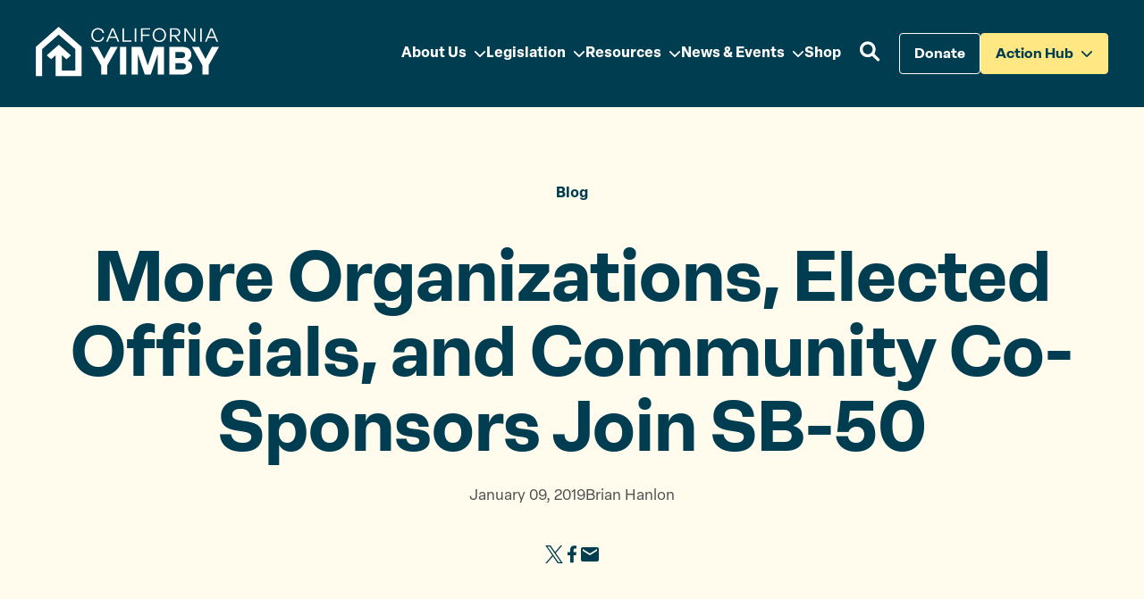

--- FILE ---
content_type: text/html; charset=UTF-8
request_url: https://cayimby.org/blog/more-organizations-elected-officials-and-community-co-sponsors-join-sb-50/
body_size: 16794
content:
<!DOCTYPE html>
<html class="no-js ok-to-alert"
	lang="en-US">
<head>
	<meta charset="utf-8">
	<meta name="google" value="notranslate">
	<meta http-equiv="X-UA-Compatible" content="IE=edge">
	<meta name="viewport" content="width=device-width, initial-scale=1">
	<meta charset="UTF-8">
	<link rel="profile" href="https://gmpg.org/xfn/11">
	<meta name='robots' content='index, follow, max-image-preview:large, max-snippet:-1, max-video-preview:-1' />

	<title>More Organizations, Elected Officials, and Community Co-Sponsors Join SB-50 - California YIMBY</title>
	<link rel="canonical" href="https://cayimby.org/blog/more-organizations-elected-officials-and-community-co-sponsors-join-sb-50/" />
	<meta property="og:locale" content="en_US" />
	<meta property="og:type" content="article" />
	<meta property="og:title" content="More Organizations, Elected Officials, and Community Co-Sponsors Join SB-50 - California YIMBY" />
	<meta property="og:description" content="Since the launch of the More HOMES Act in December we&#8217;ve been hard at work talking to Californians up and down the state and a month in we&#8217;re proud to add the following groups as official supporters of the More&hellip;" />
	<meta property="og:url" content="https://cayimby.org/blog/more-organizations-elected-officials-and-community-co-sponsors-join-sb-50/" />
	<meta property="og:site_name" content="California YIMBY" />
	<meta property="article:publisher" content="https://www.facebook.com/cayimby" />
	<meta property="article:published_time" content="2019-01-09T22:57:30+00:00" />
	<meta property="article:modified_time" content="2025-05-08T22:53:10+00:00" />
	<meta property="og:image" content="https://cayimby.org/wp-content/uploads/2023/10/ca-yimby-social-share.png" />
	<meta property="og:image:width" content="2400" />
	<meta property="og:image:height" content="1260" />
	<meta property="og:image:type" content="image/png" />
	<meta name="author" content="Brian Hanlon" />
	<meta name="twitter:card" content="summary_large_image" />
	<meta name="twitter:creator" content="@cayimby" />
	<meta name="twitter:site" content="@cayimby" />
	<meta name="twitter:label1" content="Written by" />
	<meta name="twitter:data1" content="Brian Hanlon" />
	<meta name="twitter:label2" content="Est. reading time" />
	<meta name="twitter:data2" content="1 minute" />
	<script type="application/ld+json" class="yoast-schema-graph">{"@context":"https://schema.org","@graph":[{"@type":"Article","@id":"https://cayimby.org/blog/more-organizations-elected-officials-and-community-co-sponsors-join-sb-50/#article","isPartOf":{"@id":"https://cayimby.org/blog/more-organizations-elected-officials-and-community-co-sponsors-join-sb-50/"},"author":{"name":"Brian Hanlon","@id":"https://cayimby.org/#/schema/person/52394c8649bd44b2d2dce3d40ccaca6b"},"headline":"More Organizations, Elected Officials, and Community Co-Sponsors Join SB-50","datePublished":"2019-01-09T22:57:30+00:00","dateModified":"2025-05-08T22:53:10+00:00","mainEntityOfPage":{"@id":"https://cayimby.org/blog/more-organizations-elected-officials-and-community-co-sponsors-join-sb-50/"},"wordCount":211,"commentCount":0,"publisher":{"@id":"https://cayimby.org/#organization"},"articleSection":["Blog"],"inLanguage":"en-US","potentialAction":[{"@type":"CommentAction","name":"Comment","target":["https://cayimby.org/blog/more-organizations-elected-officials-and-community-co-sponsors-join-sb-50/#respond"]}]},{"@type":"WebPage","@id":"https://cayimby.org/blog/more-organizations-elected-officials-and-community-co-sponsors-join-sb-50/","url":"https://cayimby.org/blog/more-organizations-elected-officials-and-community-co-sponsors-join-sb-50/","name":"More Organizations, Elected Officials, and Community Co-Sponsors Join SB-50 - California YIMBY","isPartOf":{"@id":"https://cayimby.org/#website"},"datePublished":"2019-01-09T22:57:30+00:00","dateModified":"2025-05-08T22:53:10+00:00","breadcrumb":{"@id":"https://cayimby.org/blog/more-organizations-elected-officials-and-community-co-sponsors-join-sb-50/#breadcrumb"},"inLanguage":"en-US","potentialAction":[{"@type":"ReadAction","target":["https://cayimby.org/blog/more-organizations-elected-officials-and-community-co-sponsors-join-sb-50/"]}]},{"@type":"BreadcrumbList","@id":"https://cayimby.org/blog/more-organizations-elected-officials-and-community-co-sponsors-join-sb-50/#breadcrumb","itemListElement":[{"@type":"ListItem","position":1,"name":"Home","item":"https://cayimby.org/"},{"@type":"ListItem","position":2,"name":"More Organizations, Elected Officials, and Community Co-Sponsors Join SB-50"}]},{"@type":"WebSite","@id":"https://cayimby.org/#website","url":"https://cayimby.org/","name":"California YIMBY","description":"","publisher":{"@id":"https://cayimby.org/#organization"},"potentialAction":[{"@type":"SearchAction","target":{"@type":"EntryPoint","urlTemplate":"https://cayimby.org/?s={search_term_string}"},"query-input":"required name=search_term_string"}],"inLanguage":"en-US"},{"@type":"Organization","@id":"https://cayimby.org/#organization","name":"California YIMBY","url":"https://cayimby.org/","logo":{"@type":"ImageObject","inLanguage":"en-US","@id":"https://cayimby.org/#/schema/logo/image/","url":"https://cayimby.org/wp-content/uploads/2023/10/ca-yimby-social-share.png","contentUrl":"https://cayimby.org/wp-content/uploads/2023/10/ca-yimby-social-share.png","width":2400,"height":1260,"caption":"California YIMBY"},"image":{"@id":"https://cayimby.org/#/schema/logo/image/"},"sameAs":["https://www.facebook.com/cayimby","https://twitter.com/cayimby","https://bsky.app/profile/cayimby.bsky.social","https://www.instagram.com/cayimby/"]},{"@type":"Person","@id":"https://cayimby.org/#/schema/person/52394c8649bd44b2d2dce3d40ccaca6b","name":"Brian Hanlon","image":{"@type":"ImageObject","inLanguage":"en-US","@id":"https://cayimby.org/#/schema/person/image/","url":"https://secure.gravatar.com/avatar/fe91f04cedad002b54b75354c7a3f7a4?s=96&d=mm&r=g","contentUrl":"https://secure.gravatar.com/avatar/fe91f04cedad002b54b75354c7a3f7a4?s=96&d=mm&r=g","caption":"Brian Hanlon"},"url":"https://cayimby.org/author/brian/"}]}</script>


<link rel='dns-prefetch' href='//cayimby.org' />
<link rel='dns-prefetch' href='//use.typekit.net' />
	<script>(function(w,d,s,l,i){w[l]=w[l]||[];w[l].push({'gtm.start':new Date().getTime(),event:'gtm.js'});var f=d.getElementsByTagName(s)[0],j=d.createElement(s),dl=l!='dataLayer'?'&l='+l:'';j.async=true;j.src='https://www.googletagmanager.com/gtm.js?id='+i+dl;f.parentNode.insertBefore(j,f);})(window,document,'script', 'dataLayer', 'GTM-5LNC3FQP' );</script>
	<!-- Global site tag (gtag.js) - Google Analytics --><script async src="https://www.googletagmanager.com/gtag/js?id=G-0F66D4CFCS"></script><script>window.dataLayer = window.dataLayer || [];function gtag(){dataLayer.push(arguments);}gtag('js', new Date());gtag('config', 'G-0F66D4CFCS' );</script><link rel='stylesheet' id='wp-block-library-css' href='https://cayimby.org/wp-includes/css/dist/block-library/style.min.css?ver=6.3.2' type='text/css' media='all' />
<style id='safe-svg-svg-icon-style-inline-css' type='text/css'>
.safe-svg-cover{text-align:center}.safe-svg-cover .safe-svg-inside{display:inline-block;max-width:100%}.safe-svg-cover svg{height:100%;max-height:100%;max-width:100%;width:100%}

</style>
<style id='global-styles-inline-css' type='text/css'>
body{--wp--preset--color--black: #000000;--wp--preset--color--cyan-bluish-gray: #abb8c3;--wp--preset--color--white: #ffffff;--wp--preset--color--pale-pink: #f78da7;--wp--preset--color--vivid-red: #cf2e2e;--wp--preset--color--luminous-vivid-orange: #ff6900;--wp--preset--color--luminous-vivid-amber: #fcb900;--wp--preset--color--light-green-cyan: #7bdcb5;--wp--preset--color--vivid-green-cyan: #00d084;--wp--preset--color--pale-cyan-blue: #8ed1fc;--wp--preset--color--vivid-cyan-blue: #0693e3;--wp--preset--color--vivid-purple: #9b51e0;--wp--preset--gradient--vivid-cyan-blue-to-vivid-purple: linear-gradient(135deg,rgba(6,147,227,1) 0%,rgb(155,81,224) 100%);--wp--preset--gradient--light-green-cyan-to-vivid-green-cyan: linear-gradient(135deg,rgb(122,220,180) 0%,rgb(0,208,130) 100%);--wp--preset--gradient--luminous-vivid-amber-to-luminous-vivid-orange: linear-gradient(135deg,rgba(252,185,0,1) 0%,rgba(255,105,0,1) 100%);--wp--preset--gradient--luminous-vivid-orange-to-vivid-red: linear-gradient(135deg,rgba(255,105,0,1) 0%,rgb(207,46,46) 100%);--wp--preset--gradient--very-light-gray-to-cyan-bluish-gray: linear-gradient(135deg,rgb(238,238,238) 0%,rgb(169,184,195) 100%);--wp--preset--gradient--cool-to-warm-spectrum: linear-gradient(135deg,rgb(74,234,220) 0%,rgb(151,120,209) 20%,rgb(207,42,186) 40%,rgb(238,44,130) 60%,rgb(251,105,98) 80%,rgb(254,248,76) 100%);--wp--preset--gradient--blush-light-purple: linear-gradient(135deg,rgb(255,206,236) 0%,rgb(152,150,240) 100%);--wp--preset--gradient--blush-bordeaux: linear-gradient(135deg,rgb(254,205,165) 0%,rgb(254,45,45) 50%,rgb(107,0,62) 100%);--wp--preset--gradient--luminous-dusk: linear-gradient(135deg,rgb(255,203,112) 0%,rgb(199,81,192) 50%,rgb(65,88,208) 100%);--wp--preset--gradient--pale-ocean: linear-gradient(135deg,rgb(255,245,203) 0%,rgb(182,227,212) 50%,rgb(51,167,181) 100%);--wp--preset--gradient--electric-grass: linear-gradient(135deg,rgb(202,248,128) 0%,rgb(113,206,126) 100%);--wp--preset--gradient--midnight: linear-gradient(135deg,rgb(2,3,129) 0%,rgb(40,116,252) 100%);--wp--preset--font-size--small: 13px;--wp--preset--font-size--medium: 20px;--wp--preset--font-size--large: 36px;--wp--preset--font-size--x-large: 42px;--wp--preset--spacing--20: 0.44rem;--wp--preset--spacing--30: 0.67rem;--wp--preset--spacing--40: 1rem;--wp--preset--spacing--50: 1.5rem;--wp--preset--spacing--60: 2.25rem;--wp--preset--spacing--70: 3.38rem;--wp--preset--spacing--80: 5.06rem;--wp--preset--shadow--natural: 6px 6px 9px rgba(0, 0, 0, 0.2);--wp--preset--shadow--deep: 12px 12px 50px rgba(0, 0, 0, 0.4);--wp--preset--shadow--sharp: 6px 6px 0px rgba(0, 0, 0, 0.2);--wp--preset--shadow--outlined: 6px 6px 0px -3px rgba(255, 255, 255, 1), 6px 6px rgba(0, 0, 0, 1);--wp--preset--shadow--crisp: 6px 6px 0px rgba(0, 0, 0, 1);}body { margin: 0; }.wp-site-blocks > .alignleft { float: left; margin-right: 2em; }.wp-site-blocks > .alignright { float: right; margin-left: 2em; }.wp-site-blocks > .aligncenter { justify-content: center; margin-left: auto; margin-right: auto; }:where(.is-layout-flex){gap: 0.5em;}:where(.is-layout-grid){gap: 0.5em;}body .is-layout-flow > .alignleft{float: left;margin-inline-start: 0;margin-inline-end: 2em;}body .is-layout-flow > .alignright{float: right;margin-inline-start: 2em;margin-inline-end: 0;}body .is-layout-flow > .aligncenter{margin-left: auto !important;margin-right: auto !important;}body .is-layout-constrained > .alignleft{float: left;margin-inline-start: 0;margin-inline-end: 2em;}body .is-layout-constrained > .alignright{float: right;margin-inline-start: 2em;margin-inline-end: 0;}body .is-layout-constrained > .aligncenter{margin-left: auto !important;margin-right: auto !important;}body .is-layout-constrained > :where(:not(.alignleft):not(.alignright):not(.alignfull)){max-width: var(--wp--style--global--content-size);margin-left: auto !important;margin-right: auto !important;}body .is-layout-constrained > .alignwide{max-width: var(--wp--style--global--wide-size);}body .is-layout-flex{display: flex;}body .is-layout-flex{flex-wrap: wrap;align-items: center;}body .is-layout-flex > *{margin: 0;}body .is-layout-grid{display: grid;}body .is-layout-grid > *{margin: 0;}body{padding-top: 0px;padding-right: 0px;padding-bottom: 0px;padding-left: 0px;}a:where(:not(.wp-element-button)){text-decoration: underline;}.wp-element-button, .wp-block-button__link{background-color: #32373c;border-width: 0;color: #fff;font-family: inherit;font-size: inherit;line-height: inherit;padding: calc(0.667em + 2px) calc(1.333em + 2px);text-decoration: none;}.has-black-color{color: var(--wp--preset--color--black) !important;}.has-cyan-bluish-gray-color{color: var(--wp--preset--color--cyan-bluish-gray) !important;}.has-white-color{color: var(--wp--preset--color--white) !important;}.has-pale-pink-color{color: var(--wp--preset--color--pale-pink) !important;}.has-vivid-red-color{color: var(--wp--preset--color--vivid-red) !important;}.has-luminous-vivid-orange-color{color: var(--wp--preset--color--luminous-vivid-orange) !important;}.has-luminous-vivid-amber-color{color: var(--wp--preset--color--luminous-vivid-amber) !important;}.has-light-green-cyan-color{color: var(--wp--preset--color--light-green-cyan) !important;}.has-vivid-green-cyan-color{color: var(--wp--preset--color--vivid-green-cyan) !important;}.has-pale-cyan-blue-color{color: var(--wp--preset--color--pale-cyan-blue) !important;}.has-vivid-cyan-blue-color{color: var(--wp--preset--color--vivid-cyan-blue) !important;}.has-vivid-purple-color{color: var(--wp--preset--color--vivid-purple) !important;}.has-black-background-color{background-color: var(--wp--preset--color--black) !important;}.has-cyan-bluish-gray-background-color{background-color: var(--wp--preset--color--cyan-bluish-gray) !important;}.has-white-background-color{background-color: var(--wp--preset--color--white) !important;}.has-pale-pink-background-color{background-color: var(--wp--preset--color--pale-pink) !important;}.has-vivid-red-background-color{background-color: var(--wp--preset--color--vivid-red) !important;}.has-luminous-vivid-orange-background-color{background-color: var(--wp--preset--color--luminous-vivid-orange) !important;}.has-luminous-vivid-amber-background-color{background-color: var(--wp--preset--color--luminous-vivid-amber) !important;}.has-light-green-cyan-background-color{background-color: var(--wp--preset--color--light-green-cyan) !important;}.has-vivid-green-cyan-background-color{background-color: var(--wp--preset--color--vivid-green-cyan) !important;}.has-pale-cyan-blue-background-color{background-color: var(--wp--preset--color--pale-cyan-blue) !important;}.has-vivid-cyan-blue-background-color{background-color: var(--wp--preset--color--vivid-cyan-blue) !important;}.has-vivid-purple-background-color{background-color: var(--wp--preset--color--vivid-purple) !important;}.has-black-border-color{border-color: var(--wp--preset--color--black) !important;}.has-cyan-bluish-gray-border-color{border-color: var(--wp--preset--color--cyan-bluish-gray) !important;}.has-white-border-color{border-color: var(--wp--preset--color--white) !important;}.has-pale-pink-border-color{border-color: var(--wp--preset--color--pale-pink) !important;}.has-vivid-red-border-color{border-color: var(--wp--preset--color--vivid-red) !important;}.has-luminous-vivid-orange-border-color{border-color: var(--wp--preset--color--luminous-vivid-orange) !important;}.has-luminous-vivid-amber-border-color{border-color: var(--wp--preset--color--luminous-vivid-amber) !important;}.has-light-green-cyan-border-color{border-color: var(--wp--preset--color--light-green-cyan) !important;}.has-vivid-green-cyan-border-color{border-color: var(--wp--preset--color--vivid-green-cyan) !important;}.has-pale-cyan-blue-border-color{border-color: var(--wp--preset--color--pale-cyan-blue) !important;}.has-vivid-cyan-blue-border-color{border-color: var(--wp--preset--color--vivid-cyan-blue) !important;}.has-vivid-purple-border-color{border-color: var(--wp--preset--color--vivid-purple) !important;}.has-vivid-cyan-blue-to-vivid-purple-gradient-background{background: var(--wp--preset--gradient--vivid-cyan-blue-to-vivid-purple) !important;}.has-light-green-cyan-to-vivid-green-cyan-gradient-background{background: var(--wp--preset--gradient--light-green-cyan-to-vivid-green-cyan) !important;}.has-luminous-vivid-amber-to-luminous-vivid-orange-gradient-background{background: var(--wp--preset--gradient--luminous-vivid-amber-to-luminous-vivid-orange) !important;}.has-luminous-vivid-orange-to-vivid-red-gradient-background{background: var(--wp--preset--gradient--luminous-vivid-orange-to-vivid-red) !important;}.has-very-light-gray-to-cyan-bluish-gray-gradient-background{background: var(--wp--preset--gradient--very-light-gray-to-cyan-bluish-gray) !important;}.has-cool-to-warm-spectrum-gradient-background{background: var(--wp--preset--gradient--cool-to-warm-spectrum) !important;}.has-blush-light-purple-gradient-background{background: var(--wp--preset--gradient--blush-light-purple) !important;}.has-blush-bordeaux-gradient-background{background: var(--wp--preset--gradient--blush-bordeaux) !important;}.has-luminous-dusk-gradient-background{background: var(--wp--preset--gradient--luminous-dusk) !important;}.has-pale-ocean-gradient-background{background: var(--wp--preset--gradient--pale-ocean) !important;}.has-electric-grass-gradient-background{background: var(--wp--preset--gradient--electric-grass) !important;}.has-midnight-gradient-background{background: var(--wp--preset--gradient--midnight) !important;}.has-small-font-size{font-size: var(--wp--preset--font-size--small) !important;}.has-medium-font-size{font-size: var(--wp--preset--font-size--medium) !important;}.has-large-font-size{font-size: var(--wp--preset--font-size--large) !important;}.has-x-large-font-size{font-size: var(--wp--preset--font-size--x-large) !important;}
.wp-block-navigation a:where(:not(.wp-element-button)){color: inherit;}
:where(.wp-block-post-template.is-layout-flex){gap: 1.25em;}:where(.wp-block-post-template.is-layout-grid){gap: 1.25em;}
:where(.wp-block-columns.is-layout-flex){gap: 2em;}:where(.wp-block-columns.is-layout-grid){gap: 2em;}
.wp-block-pullquote{font-size: 1.5em;line-height: 1.6;}
</style>
<link rel='stylesheet' id='theme_css-css' href='https://cayimby.org/wp-content/themes/heliotrope/assets/css/main-367f12d029.rev.min.css?ver=v1' type='text/css' media='all' />
<link rel='stylesheet' id='typekit_css-css' href='https://use.typekit.net/cfw8boy.css?ver=v1' type='text/css' media='all' />
<script type='text/javascript' src='https://cayimby.org/wp-includes/js/jquery/jquery.min.js?ver=3.7.0' id='jquery-core-js'></script>
<script type='text/javascript' src='https://cayimby.org/wp-includes/js/jquery/jquery-migrate.min.js?ver=3.4.1' id='jquery-migrate-js'></script>
<link rel='shortlink' href='https://cayimby.org/?p=1503' />
<script type="text/javascript" src="https://www.bugherd.com/sidebarv2.js?apikey=8kgxeq48xzx0184gui2pog" async="true"></script><style type="text/css">.broken_link, a.broken_link {
	text-decoration: line-through;
}</style><link rel="icon" href="https://cayimby.org/wp-content/uploads/2023/08/cropped-favicon-300x300.png" sizes="32x32" />
<link rel="icon" href="https://cayimby.org/wp-content/uploads/2023/08/cropped-favicon-300x300.png" sizes="192x192" />
<link rel="apple-touch-icon" href="https://cayimby.org/wp-content/uploads/2023/08/cropped-favicon-300x300.png" />
<meta name="msapplication-TileImage" content="https://cayimby.org/wp-content/uploads/2023/08/cropped-favicon-300x300.png" />
		<script>
		!function(){"use strict";const e=document.documentElement,t=e.style;e.className=e.className.replace("no-js","js");const n=()=>t.setProperty("--vh",.01*window.innerHeight+"px");n(),window.setVHUnit=n,window.llItems=[]}();		</script>
		</head>

<body class="post-template-default single single-post postid-1503 single-format-standard wp-embed-responsive has-pulldown-search" data-page-id="1503">	<noscript>
		<iframe src="https://www.googletagmanager.com/ns.html?id=GTM-5LNC3FQP" height="0" width="0" style="display:none;visibility:hidden"></iframe>
	</noscript>
	

<div id="page" class="site-wrap">
	<a class="skip-link screen-reader-text" href="#content">Skip to content</a>
	<header id="masthead" data-js-social-hide class="site-header sticky-header">
	<div class="site-header__inner">
		<div class="container">
			<div class="site-header__row">
				<div class="site-header__item site-header__main-logo">
					<a class="site-header__item_inner" href="https://cayimby.org/" rel="home">
						<svg aria-hidden="true" xmlns="http://www.w3.org/2000/svg" viewBox="0 0 208 60" xml:space="preserve"><path d="M7.126 24.931 25.61 8.68l18.67 16.413v23.922H29.197V23.7h-6.988v31.441H51.27V22.559L25.61 0 .136 22.396V55.19h6.99V24.93Z" fill="#fff"/><path d="M25.829 20.119 12.286 31.994l4.943 4.333L30.77 24.453l-4.942-4.334Z" fill="#fff"/><path d="m24.747 27.843 4.974-4.305 9.642 8.56-4.974 4.306-9.642-8.56Zm4.974-4.307 9.642 8.56-4.974 4.307-9.642-8.561 4.974-4.306Z" fill="#fff"/><g fill="#fff"><path d="m61.904 23.264 11.228 19.99v10.208h6.946V43.126l11.186-19.862.42-.745H83.77l-.142.265-7.045 13.205-7.087-13.206-.141-.264h-7.87l.419.745Zm38.829 30.198h.5V22.518h-6.988v30.943h6.488Zm32.072-30.943h-.357l-.116.338-7.012 20.393-6.971-20.393-.115-.338h-11.038v30.943h6.988V30.576l7.667 22.547.116.339h6.704l.115-.339 7.711-22.56v22.899h6.988V22.518h-10.68Zm16.624 30.443v.5h14.573c3.45 0 6.204-.808 8.105-2.305 1.917-1.51 2.918-3.68 2.918-6.28 0-1.832-.622-3.428-1.77-4.703-.892-.991-2.09-1.774-3.531-2.334 2.724-1.395 4.36-3.799 4.36-6.822 0-2.571-.832-4.722-2.557-6.222-1.715-1.49-4.244-2.277-7.525-2.277h-14.573v30.443Zm40.489-16.973-7.087-13.206-.141-.264h-7.869l.418.745 11.229 19.99v10.208h6.945V43.126l11.186-19.862.42-.745h-7.914l-.141.265-7.046 13.205Zm-26.9-7.765c1.457 0 2.467.32 3.106.856.625.524.971 1.319.971 2.451 0 1.137-.4 2.012-1.059 2.608-.665.6-1.638.956-2.846.956h-6.815v-6.87h6.643Zm.428 19.618h-7.071v-7.213h7.285c1.331 0 2.409.343 3.142.928.721.575 1.149 1.413 1.149 2.507 0 1.234-.397 2.153-1.111 2.772-.724.628-1.843 1.006-3.394 1.006Z" stroke="#fff"/><path d="M69.685 17.01c-4.494 0-7.475-3.198-7.475-7.757 0-4.58 2.981-7.798 7.475-7.798 3.65 0 6.243 2.138 6.783 5.53h-1.75c-.41-2.528-2.398-3.997-5.033-3.997-3.435 0-5.704 2.55-5.704 6.265 0 3.695 2.269 6.222 5.704 6.222 2.635 0 4.644-1.49 5.055-4.04h1.772c-.562 3.414-3.155 5.574-6.827 5.574Zm23.798-.217H91.69l-1.815-4.407H82.38l-1.815 4.407h-1.793l6.33-15.122h2.052l6.33 15.122Zm-7.345-13.48-3.176 7.69h6.33l-3.154-7.69ZM98.812 1.67v13.697h8.123v1.426h-9.851V1.671h1.728Zm13.629 15.123h-1.728V1.671h1.728v15.122Zm15.47-15.123v1.426h-8.339v5.747h7.734v1.426h-7.734v6.524h-1.729V1.671h10.068Zm10.361 15.34c-4.494 0-7.475-3.198-7.475-7.757 0-4.58 2.981-7.798 7.475-7.798 4.472 0 7.475 3.219 7.475 7.798 0 4.559-3.003 7.756-7.475 7.756Zm0-1.535c3.435 0 5.703-2.527 5.703-6.222 0-3.715-2.268-6.265-5.703-6.265-3.435 0-5.704 2.55-5.704 6.265 0 3.695 2.269 6.222 5.704 6.222Zm23.599 1.318h-2.203l-4.71-6.006h-2.981v6.006h-1.728V1.671h6.416c3.132 0 5.077 1.836 5.077 4.558 0 2.636-1.815 4.385-4.818 4.515l4.947 6.05Zm-5.465-13.697h-4.429v6.265h4.429c2.268 0 3.564-1.188 3.564-3.132 0-1.901-1.296-3.133-3.564-3.133ZM176.89 1.67h1.729v15.123h-2.074L167.99 4.09v12.703h-1.729V1.671h2.031l8.598 12.767V1.671Zm8.864 15.123h-1.729V1.671h1.729v15.122Zm18.299 0h-1.793l-1.814-4.407h-7.497l-1.814 4.407h-1.794l6.33-15.122h2.053l6.329 15.122Zm-7.345-13.48-3.175 7.69h6.329l-3.154-7.69Z"/></g></svg>					</a>
				</div>
									<nav
						class="site-header__item site-header__menu-section site-header__primary-menu "
						data-itemcount="0"
						data-textlength="0" role="navigation" aria-label="Primary Navigation"
					>
						<ol id="primary-navigation" class="menu site-header__item_inner has-dropdowns has-aria-dropdowns"><li id="menu-item-14267" class="menu-item menu-item-type-post_type menu-item-object-page menu-item-has-children menu-item-14267 top-level-menu-item" aria-haspopup="true"><a href="https://cayimby.org/about-us/" class="top-level-nav-link"><span>About Us</span></a><button class="sr-dropdown-button has-dropdown-trigger-indictator dropdown-trigger hover-target" aria-haspopup="true"><span class="screen-reader-text">Show submenu for &ldquo;About Us&rdquo;</span></button>
<ol class="sub-menu menu-odd  menu-depth-1" aria-hidden="true">
	<li id="menu-item-14270" class="menu-item menu-item-type-post_type menu-item-object-page menu-item-14270"><a href="https://cayimby.org/our-team/" class="nav-link sub-menu__nav-link"><span>Our Team</span></a></li>
	<li id="menu-item-14268" class="menu-item menu-item-type-post_type menu-item-object-page menu-item-14268"><a href="https://cayimby.org/our-impact/" class="nav-link sub-menu__nav-link"><span>Our Impact</span></a></li>
	<li id="menu-item-14269" class="menu-item menu-item-type-post_type menu-item-object-page menu-item-14269"><a href="https://cayimby.org/our-mission/" class="nav-link sub-menu__nav-link"><span>Our Mission</span></a></li>
	<li id="menu-item-14271" class="menu-item menu-item-type-post_type menu-item-object-page menu-item-14271"><a href="https://cayimby.org/careers/" class="nav-link sub-menu__nav-link"><span>Careers</span></a></li>
	<li id="menu-item-17766" class="menu-item menu-item-type-post_type menu-item-object-page menu-item-17766"><a href="https://cayimby.org/victory-fund/" class="nav-link sub-menu__nav-link"><span>Victory Fund</span></a></li>
</ol>
</li>
<li id="menu-item-18" class="menu-item menu-item-type-custom menu-item-object-custom menu-item-has-children menu-item-18 top-level-menu-item" aria-haspopup="true"><a href="https://cayimby.org/legislation/" class="top-level-nav-link"><span>Legislation</span></a><button class="sr-dropdown-button has-dropdown-trigger-indictator dropdown-trigger hover-target" aria-haspopup="true"><span class="screen-reader-text">Show submenu for &ldquo;Legislation&rdquo;</span></button>
<ol class="sub-menu menu-odd  menu-depth-1" aria-hidden="true">
	<li id="menu-item-20464" class="menu-item menu-item-type-post_type menu-item-object-page menu-item-20464"><a href="https://cayimby.org/2026-legislation/" class="nav-link sub-menu__nav-link"><span>2026 Legislation</span></a></li>
	<li id="menu-item-14275" class="menu-item menu-item-type-post_type menu-item-object-page menu-item-14275"><a href="https://cayimby.org/legislation/" class="nav-link sub-menu__nav-link"><span>Past Legislation</span></a></li>
</ol>
</li>
<li id="menu-item-17748" class="menu-item menu-item-type-post_type menu-item-object-page menu-item-has-children menu-item-17748 top-level-menu-item" aria-haspopup="true"><a href="https://cayimby.org/resource-dashboard/" class="top-level-nav-link"><span>Resources</span></a><button class="sr-dropdown-button has-dropdown-trigger-indictator dropdown-trigger hover-target" aria-haspopup="true"><span class="screen-reader-text">Show submenu for &ldquo;Resources&rdquo;</span></button>
<ol class="sub-menu menu-odd  menu-depth-1" aria-hidden="true">
	<li id="menu-item-14285" class="menu-item menu-item-type-post_type menu-item-object-page menu-item-has-children menu-item-14285"><a href="https://cayimby.org/research/" class="nav-link sub-menu__nav-link"><span>Research</span></a>
	<ol class="sub-menu menu-even sub-sub-menu menu-depth-2" >
		<li id="menu-item-14286" class="menu-item menu-item-type-post_type menu-item-object-page menu-item-14286"><a href="https://cayimby.org/maps/" class="nav-link sub-menu__nav-link"><span>Maps</span></a></li>
		<li id="menu-item-14287" class="menu-item menu-item-type-post_type menu-item-object-page menu-item-14287"><a href="https://cayimby.org/reports/" class="nav-link sub-menu__nav-link"><span>Reports</span></a></li>
	</ol>
</li>
	<li id="menu-item-14278" class="menu-item menu-item-type-post_type menu-item-object-page menu-item-14278"><a href="https://cayimby.org/endorsements/" class="nav-link sub-menu__nav-link"><span>Endorsements</span></a></li>
	<li id="menu-item-16242" class="menu-item menu-item-type-post_type menu-item-object-page menu-item-16242"><a href="https://cayimby.org/resources/policy-framework/" class="nav-link sub-menu__nav-link"><span>Policy Framework</span></a></li>
	<li id="menu-item-17466" class="menu-item menu-item-type-custom menu-item-object-custom menu-item-17466"><a href="https://www.metroabundance.org/" class="nav-link sub-menu__nav-link"><span>Metropolitan Abundance Project</span></a></li>
</ol>
</li>
<li id="menu-item-14279" class="menu-item menu-item-type-post_type menu-item-object-page menu-item-has-children menu-item-14279 top-level-menu-item" aria-haspopup="true"><a href="https://cayimby.org/news-events/" class="top-level-nav-link"><span>News &amp; Events</span></a><button class="sr-dropdown-button has-dropdown-trigger-indictator dropdown-trigger hover-target" aria-haspopup="true"><span class="screen-reader-text">Show submenu for &ldquo;News &amp; Events&rdquo;</span></button>
<ol class="sub-menu menu-odd  menu-depth-1" aria-hidden="true">
	<li id="menu-item-14283" class="menu-item menu-item-type-post_type menu-item-object-page menu-item-14283"><a href="https://cayimby.org/blog/" class="nav-link sub-menu__nav-link"><span>Blog</span></a></li>
	<li id="menu-item-14281" class="menu-item menu-item-type-post_type menu-item-object-page menu-item-14281"><a href="https://cayimby.org/the-homework-newsletter/" class="nav-link sub-menu__nav-link"><span>Homework Newsletter</span></a></li>
	<li id="menu-item-14282" class="menu-item menu-item-type-post_type menu-item-object-page menu-item-14282"><a href="https://cayimby.org/news-events/press-releases/" class="nav-link sub-menu__nav-link"><span>Press Releases</span></a></li>
	<li id="menu-item-14280" class="menu-item menu-item-type-post_type menu-item-object-page menu-item-14280"><a href="https://cayimby.org/news-events/abundance-podcast/" class="nav-link sub-menu__nav-link"><span>Abundance Podcast</span></a></li>
</ol>
</li>
<li id="menu-item-20320" class="menu-item menu-item-type-custom menu-item-object-custom menu-item-20320 top-level-menu-item"><a href="https://california-yimby.myshopify.com/" class="top-level-nav-link"><span>Shop</span></a></li>
</ol>					</nav>
										<button class="site-header__item site-search-button js-toggle-site-search" role="button">
				<span class="nav__search-icon">
					<svg aria-hidden="true" viewBox="0 0 25 24" xmlns="http://www.w3.org/2000/svg"><path d="M17.987 14.357c-.215.353-.149.879.139 1.165l5.422 5.405a1.796 1.796 0 0 1 0 2.546 1.81 1.81 0 0 1-2.554 0l-5.422-5.405c-.292-.291-.817-.349-1.176-.135 0 0-.133.099-.55.301a9.618 9.618 0 0 1-4.215.966C4.31 19.2 0 14.902 0 9.6S4.312 0 9.63 0c5.32 0 9.632 4.298 9.632 9.6a9.533 9.533 0 0 1-.976 4.215c-.202.41-.3.542-.3.542ZM9.63 15.6c3.324 0 6.019-2.686 6.019-6s-2.695-6-6.02-6c-3.324 0-6.018 2.686-6.018 6s2.694 6 6.019 6Z" fill="#fff"/></svg>					<span class="screen-reader-text">Open search</span>
				</span>
						<span class="nav__close-icon">
					<svg aria-hidden="true" xmlns="http://www.w3.org/2000/svg" viewBox="0 0 94 93.8" xml:space="preserve"><path d="M94 7.4 86.6 0 47.1 39.5H47L7.4 0 0 7.4l39.5 39.5L0 86.4l7.4 7.4L47 54.3h.1l39.5 39.5 7.4-7.4-39.5-39.5z"/></svg>					<span class="screen-reader-text">Close search</span>
				</span>
					</button>
										<nav class="site-header__item site-header__menu-section site-header__secondary-menu "
							data-itemcount="0"
							data-textlength="0" role="navigation" aria-label="Secondary Navigation">
						<ol id="secondary_navigation" class="menu site-header__item_inner has-dropdowns has-aria-dropdowns"><li id="menu-item-10" class="donate menu-item menu-item-type-custom menu-item-object-custom menu-item-10 top-level-menu-item"><a target="_blank" rel="noopener noreferrer" class="btn nav-link top-level-nav-link" href="https://secure.actblue.com/donate/victoryfund-framers-main"><span>Donate<span class="screen-reader-text">Opens in a new window</span></span></a></li>
<li id="menu-item-14284" class="dropdown menu-item menu-item-type-post_type menu-item-object-page menu-item-has-children menu-item-14284 top-level-menu-item" aria-haspopup="true"><a href="https://cayimby.org/action-hub/" class="btn nav-link top-level-nav-link"><span>Action Hub</span></a><button class="sr-dropdown-button has-dropdown-trigger-indictator dropdown-trigger hover-target" aria-haspopup="true"><span class="screen-reader-text">Show submenu for &ldquo;Action Hub&rdquo;</span></button>
<ol class="sub-menu menu-odd  menu-depth-1" aria-hidden="true">
	<li id="menu-item-16750" class="menu-item menu-item-type-post_type menu-item-object-page menu-item-16750"><a href="https://cayimby.org/events-calendar/" class="btn nav-link sub-menu__nav-link"><span>Events Calendar</span></a></li>
	<li id="menu-item-14290" class="menu-item menu-item-type-post_type menu-item-object-page menu-item-14290"><a href="https://cayimby.org/take-action/" class="btn nav-link sub-menu__nav-link"><span>Take Action</span></a></li>
	<li id="menu-item-14289" class="menu-item menu-item-type-post_type menu-item-object-page menu-item-14289"><a href="https://cayimby.org/take-local-action/" class="btn nav-link sub-menu__nav-link"><span>Take Local Action</span></a></li>
	<li id="menu-item-15109" class="menu-item menu-item-type-post_type menu-item-object-page menu-item-15109"><a href="https://cayimby.org/waystogive/" class="btn nav-link sub-menu__nav-link"><span>Ways to Give</span></a></li>
</ol>
</li>
</ol>					</nav>
								<div class="site-header__item mobile-menu-toggle">
					<a href="#primary-footer-menu-section" class="mobile-menu-toggle__control js-mobile-menu-control js-open-main-menu" role="button" aria-labelledby="mm-label"
					>
				<span id="mm-label" class="hamburger-control__label">
				<span class="hamburger-control__open-label">
					<span class="screen-reader-text">Site Menu</span>
				</span>
				<span class="hamburger-control__close-label" aria-hidden="true">
					<span class="screen-reader-text">Close Menu</span>
				</span>
				</span>
						<span class="hamburger-control" aria-hidden="true">
				<span class="hamburger-control__inner"></span>
				</span>
					</a>
				</div>
			</div>
		</div>
	</div>
</header>
	<main class="site-main">

<article class="single site-main body-copy post-1503 post type-post status-publish format-standard hentry category-blog">
		
	
<div id="single-topper-block_8a358cbae155151f770d0bcf6964ec6c" class="single-topper">
	<div class="container">

		<div class="eyebrow">
							<span>Blog</span>
											</div>

		<h1 class="h1">
			More Organizations, Elected Officials, and Community Co-Sponsors <span class="dewidow">Join SB-50</span>		</h1>

				<div class="data">
						<div class="date">
				January 09, 2019			</div>
			
			
			
						<div class="author">
				Brian Hanlon			</div>
					</div>
		
		
<aside class="social-nav shares-simple behind" aria-hidden="true">
  <div class="shares-simple__title">Share</div>
  <ul class="shares-simple__list">
    <li class="social-sharing-item twitter">
    <a
	href="https://twitter.com/intent/tweet?url=https%3A%2F%2Fcayimby.org%2Fblog%2Fmore-organizations-elected-officials-and-community-co-sponsors-join-sb-50%2F&#038;text=More+Organizations%2C+Elected+Officials%2C+and+Community+Co-Sponsors+%3Cspan+class%3D%22dewidow%22%3EJoin+SB-50%3C%2Fspan%3E"
	class="social-pop"
  >
	<span class="screen-reader-text">Share this page on Twitter</span>
	<span aria-hidden="true"><svg viewBox="0 0 1200 1227" xmlns="http://www.w3.org/2000/svg"><path d="M714.163 519.284 1160.89 0h-105.86L667.137 450.887 357.328 0H0l468.492 681.821L0 1226.37h105.866l409.625-476.152 327.181 476.152H1200L714.137 519.284h.026ZM569.165 687.828l-47.468-67.894-377.686-540.24h162.604l304.797 435.991 47.468 67.894 396.2 566.721H892.476L569.165 687.854v-.026Z"/></svg></span>
  </a>
</li>

<li class="social-sharing-item facebook">
  <a
	href="https://www.facebook.com/sharer.php?u=https%3A%2F%2Fcayimby.org%2Fblog%2Fmore-organizations-elected-officials-and-community-co-sponsors-join-sb-50%2F&#038;t=More Organizations, Elected Officials, and Community Co-Sponsors Join SB-50"
	class="social-pop"
  >
	<span class="screen-reader-text">Share this page on Facebook</span>
	<span aria-hidden="true"><svg aria-hidden="true" viewBox="0 0 11 19" xmlns="http://www.w3.org/2000/svg"><path d="M9.722 10.375H7.086v7.875H3.57v-7.875H.722v-3.27H3.57v-2.46c0-.938.176-1.735.527-2.391A3.454 3.454 0 0 1 5.574.777C6.23.426 6.98.25 7.824.25c.375 0 .773.023 1.195.07.422.024.75.059.985.106l.351.035v2.777H8.95c-.656 0-1.137.176-1.441.528-.282.328-.422.738-.422 1.23v2.11h3.129l-.493 3.269Z"/></svg></span>
  </a>
</li><!-- .facebook -->
<!-- .twitter -->
<li class="social-sharing-item email">
  <a
	href="mailto:?subject=More+Organizations%2C+Elected+Officials%2C+and+Community+Co-Sponsors+%3Cspan+class%3D%22dewidow%22%3EJoin+SB-50%3C%2Fspan%3E+-+California+YIMBY&#038;body=https%3A%2F%2Fcayimby.org%2Fblog%2Fmore-organizations-elected-officials-and-community-co-sponsors-join-sb-50%2F"
	class="addthis_button_email"
	target="_blank"
	title="Share this page via Email"
	addthis:title="More Organizations, Elected Officials, and Community Co-Sponsors Join SB-50 - California YIMBY"
	addthis:url="http://https%3A%2F%2Fcayimby.org%2Fblog%2Fmore-organizations-elected-officials-and-community-co-sponsors-join-sb-50%2F"
  >
	<span class="screen-reader-text">Share this page via Email</span>
	<span aria-hidden="true"><svg xmlns="http://www.w3.org/2000/svg" viewBox="0 0 18 16" fill="none"><path d="M16.2.8H1.8C.81.8.009 1.61.009 2.6L0 13.4c0 .99.81 1.8 1.8 1.8h14.4c.99 0 1.8-.81 1.8-1.8V2.6c0-.99-.81-1.8-1.8-1.8Zm0 3.6L9 8.9 1.8 4.4V2.6L9 7.1l7.2-4.5v1.8Z" fill="#003D50"/></svg></span>
  </a>
</li><!-- .email -->
  </ul>
</aside><!-- .social-nav -->

		

			</div>
</div>


<p>Since the launch of the More HOMES Act in December we&#8217;ve been hard at work talking to Californians up and down the state and a month in we&#8217;re proud to add the following groups as official supporters of the More HOMES Act: Bay Area Council, Habitat for Humanity, Northern Neighbors, Santa Cruz YIMBY, and South Bay YIMBY</p>
<p>We&#8217;re also especially proud to welcome the following elected officials from cities and counties across the state as official supporters: City of Campbell Councilmember Jeffrey R. Cristina, City of Emeryville Councilmember Dianne Martinez, City of Fairfield Vice Mayor Chuck Timm, City of Foster City Councilmember Herb Perez, City of Milpitas Vice Mayor Marsha Grilli, City of Palo Alto Councilmember Adrian Fine, City of Sonoma Vice Mayor David Hagele, City of South San Francisco Mayor Pradeep Gupta, City of Stockton Mayor Michael Tubbs, City of Woodland Mayor Enrique Fernandez, San Mateo County Supervisor Don Horsley, Solano County Supervisor Jim Spering, Imperial County Supervisor Michael Kelley, and San Joaquin County Supervisor Miguel Villapudua</p>
<p>We&#8217;re proud to welcome over 2,000 Californians as Community Co-Sponsors.  <a href="https://dev-ca-yimby.pantheonsite.io/sign/" class="broken_link">Click Here to add your name</a>.</p>
<p>You can read the complete list of supporting elected officials and organizations by <a href="http://cayim.by/sb50factsheet" class="broken_link">clicking here</a>.</p>	

</article><!-- .site-main -->

</main>

	<footer id="colophon" class="site-footer social-hide  cta-bottom" data-js-social-hide>

		<div class="site-footer__content">

			<div class="site-footer__top">
				<div class="container">

										<div class="item ">
						<h4 class="h4">
							Sign Up for Our Newsletter						</h4>
													<p>
								Receive legislative updates, news clips, housing research and analysis, and the latest writings from the California YIMBY team.							</p>
						
						<form id="an_form">
							<input type="text" name="email" id="email" placeholder="Enter your email address">
							<button type="submit" class="btn">
							Sign Up							</button>
						</form>
											</div>
										<div class="item alt">
						<h4 class="h4">
							Help Us Legalize More Homes						</h4>
													<p>
								Together we can get California back on a path of broad-based economic prosperity and create vibrant, inclusive, and livable communities for everyone.							</p>
						
						<form id="an_form">
							<input type="text" name="email" id="email" placeholder="Enter your email address">
							<button type="submit" class="btn">
							Sign Up							</button>
						</form>
											</div>
									</div>
			</div>

			<div class="container">
									<section id="primary-footer-menu-section" class="site-footer__primary-nav-section">
						<nav class="site-footer__primary-nav" aria-label="Primary Footer Navigation" role="navigation">
						<ol id="primary-navigation-footer" class="menu"><li id="menu-item-14292" class="menu-item menu-item-type-post_type menu-item-object-page menu-item-has-children menu-item-14292 top-level-menu-item" aria-haspopup="true"><a href="https://cayimby.org/about-us/" class="top-level-nav-link">About Us</a>
<ol class="sub-menu menu-odd  menu-depth-1" >
	<li id="menu-item-14295" class="menu-item menu-item-type-post_type menu-item-object-page menu-item-14295"><a href="https://cayimby.org/our-team/" class="nav-link sub-menu__nav-link">Our Team</a></li>
	<li id="menu-item-14293" class="menu-item menu-item-type-post_type menu-item-object-page menu-item-14293"><a href="https://cayimby.org/our-impact/" class="nav-link sub-menu__nav-link">Our Impact</a></li>
	<li id="menu-item-14294" class="menu-item menu-item-type-post_type menu-item-object-page menu-item-14294"><a href="https://cayimby.org/our-mission/" class="nav-link sub-menu__nav-link">Our Mission</a></li>
	<li id="menu-item-14298" class="menu-item menu-item-type-post_type menu-item-object-page menu-item-14298"><a href="https://cayimby.org/careers/" class="nav-link sub-menu__nav-link">Careers</a></li>
</ol>
</li>
<li id="menu-item-14418" class="menu-item menu-item-type-custom menu-item-object-custom menu-item-has-children menu-item-14418 menu-item-not-linked top-level-menu-item" aria-haspopup="true"><span class="nav-category nav-no-link">Legislation</span>
<ol class="sub-menu menu-odd  menu-depth-1" >
	<li id="menu-item-20465" class="menu-item menu-item-type-post_type menu-item-object-page menu-item-20465"><a href="https://cayimby.org/2026-legislation/" class="nav-link sub-menu__nav-link">2026 Legislation</a></li>
	<li id="menu-item-18786" class="menu-item menu-item-type-post_type menu-item-object-page menu-item-18786"><a href="https://cayimby.org/2025-legislation/" class="nav-link sub-menu__nav-link">2025 Legislation</a></li>
	<li id="menu-item-14417" class="menu-item menu-item-type-post_type menu-item-object-page menu-item-14417"><a href="https://cayimby.org/legislation/" class="nav-link sub-menu__nav-link">Past Legislation</a></li>
</ol>
</li>
<li id="menu-item-14419" class="menu-item menu-item-type-custom menu-item-object-custom menu-item-has-children menu-item-14419 menu-item-not-linked top-level-menu-item" aria-haspopup="true"><span class="nav-category nav-no-link">Resources</span>
<ol class="sub-menu menu-odd  menu-depth-1" >
	<li id="menu-item-18784" class="menu-item menu-item-type-custom menu-item-object-custom menu-item-18784"><a href="http://metroabundance.org" class="nav-link sub-menu__nav-link">Metropolitan Abundance Project</a></li>
	<li id="menu-item-14302" class="menu-item menu-item-type-post_type menu-item-object-page menu-item-14302"><a href="https://cayimby.org/endorsements/" class="nav-link sub-menu__nav-link">Endorsements</a></li>
</ol>
</li>
<li id="menu-item-14303" class="menu-item menu-item-type-post_type menu-item-object-page menu-item-has-children menu-item-14303 top-level-menu-item" aria-haspopup="true"><a href="https://cayimby.org/news-events/" class="top-level-nav-link">News &amp; Events</a>
<ol class="sub-menu menu-odd  menu-depth-1" >
	<li id="menu-item-14304" class="menu-item menu-item-type-post_type menu-item-object-page menu-item-14304"><a href="https://cayimby.org/blog/" class="nav-link sub-menu__nav-link">Blog</a></li>
	<li id="menu-item-14348" class="menu-item menu-item-type-post_type menu-item-object-page menu-item-14348"><a href="https://cayimby.org/the-homework-newsletter/" class="nav-link sub-menu__nav-link">Homework Newsletter</a></li>
	<li id="menu-item-14347" class="menu-item menu-item-type-post_type menu-item-object-page menu-item-14347"><a href="https://cayimby.org/news-events/abundance-podcast/" class="nav-link sub-menu__nav-link">Abundance Podcast</a></li>
	<li id="menu-item-14349" class="menu-item menu-item-type-post_type menu-item-object-page menu-item-14349"><a href="https://cayimby.org/news-events/press-releases/" class="nav-link sub-menu__nav-link">Press Releases</a></li>
</ol>
</li>
<li id="menu-item-14305" class="menu-item menu-item-type-post_type menu-item-object-page menu-item-has-children menu-item-14305 top-level-menu-item" aria-haspopup="true"><a href="https://cayimby.org/research/" class="top-level-nav-link">Research</a>
<ol class="sub-menu menu-odd  menu-depth-1" >
	<li id="menu-item-14306" class="menu-item menu-item-type-post_type menu-item-object-page menu-item-14306"><a href="https://cayimby.org/maps/" class="nav-link sub-menu__nav-link">Maps</a></li>
	<li id="menu-item-14307" class="menu-item menu-item-type-post_type menu-item-object-page menu-item-14307"><a href="https://cayimby.org/reports/" class="nav-link sub-menu__nav-link">Reports</a></li>
	<li id="menu-item-14308" class="menu-item menu-item-type-post_type menu-item-object-page menu-item-14308"><a href="https://cayimby.org/?page_id=811" class="nav-link sub-menu__nav-link">Research Bounty</a></li>
</ol>
</li>
<li id="menu-item-14310" class="menu-item menu-item-type-post_type menu-item-object-page menu-item-has-children menu-item-14310 top-level-menu-item" aria-haspopup="true"><a href="https://cayimby.org/action-hub/" class="top-level-nav-link">Action Hub</a>
<ol class="sub-menu menu-odd  menu-depth-1" >
	<li id="menu-item-20284" class="menu-item menu-item-type-custom menu-item-object-custom menu-item-20284"><a href="https://california-yimby.myshopify.com/" class="nav-link sub-menu__nav-link">Shop</a></li>
	<li id="menu-item-14309" class="menu-item menu-item-type-post_type menu-item-object-page menu-item-14309"><a href="https://cayimby.org/take-action/" class="nav-link sub-menu__nav-link">Take Action</a></li>
	<li id="menu-item-14311" class="menu-item menu-item-type-post_type menu-item-object-page menu-item-14311"><a href="https://cayimby.org/take-local-action/" class="nav-link sub-menu__nav-link">Take Local Action</a></li>
	<li id="menu-item-15940" class="menu-item menu-item-type-post_type menu-item-object-page menu-item-15940"><a href="https://cayimby.org/waystogive/" class="nav-link sub-menu__nav-link">Ways to Give</a></li>
</ol>
</li>
</ol>						</nav>
					</section>
								<div class="copy">

					<div class="copy__left">
						<a class="copy__left-logo" href="https://cayimby.org/" rel="home">
							<svg aria-hidden="true" xmlns="http://www.w3.org/2000/svg" viewBox="0 0 208 60" xml:space="preserve"><path d="M7.126 24.931 25.61 8.68l18.67 16.413v23.922H29.197V23.7h-6.988v31.441H51.27V22.559L25.61 0 .136 22.396V55.19h6.99V24.93Z" fill="#fff"/><path d="M25.829 20.119 12.286 31.994l4.943 4.333L30.77 24.453l-4.942-4.334Z" fill="#fff"/><path d="m24.747 27.843 4.974-4.305 9.642 8.56-4.974 4.306-9.642-8.56Zm4.974-4.307 9.642 8.56-4.974 4.307-9.642-8.561 4.974-4.306Z" fill="#fff"/><g fill="#fff"><path d="m61.904 23.264 11.228 19.99v10.208h6.946V43.126l11.186-19.862.42-.745H83.77l-.142.265-7.045 13.205-7.087-13.206-.141-.264h-7.87l.419.745Zm38.829 30.198h.5V22.518h-6.988v30.943h6.488Zm32.072-30.943h-.357l-.116.338-7.012 20.393-6.971-20.393-.115-.338h-11.038v30.943h6.988V30.576l7.667 22.547.116.339h6.704l.115-.339 7.711-22.56v22.899h6.988V22.518h-10.68Zm16.624 30.443v.5h14.573c3.45 0 6.204-.808 8.105-2.305 1.917-1.51 2.918-3.68 2.918-6.28 0-1.832-.622-3.428-1.77-4.703-.892-.991-2.09-1.774-3.531-2.334 2.724-1.395 4.36-3.799 4.36-6.822 0-2.571-.832-4.722-2.557-6.222-1.715-1.49-4.244-2.277-7.525-2.277h-14.573v30.443Zm40.489-16.973-7.087-13.206-.141-.264h-7.869l.418.745 11.229 19.99v10.208h6.945V43.126l11.186-19.862.42-.745h-7.914l-.141.265-7.046 13.205Zm-26.9-7.765c1.457 0 2.467.32 3.106.856.625.524.971 1.319.971 2.451 0 1.137-.4 2.012-1.059 2.608-.665.6-1.638.956-2.846.956h-6.815v-6.87h6.643Zm.428 19.618h-7.071v-7.213h7.285c1.331 0 2.409.343 3.142.928.721.575 1.149 1.413 1.149 2.507 0 1.234-.397 2.153-1.111 2.772-.724.628-1.843 1.006-3.394 1.006Z" stroke="#fff"/><path d="M69.685 17.01c-4.494 0-7.475-3.198-7.475-7.757 0-4.58 2.981-7.798 7.475-7.798 3.65 0 6.243 2.138 6.783 5.53h-1.75c-.41-2.528-2.398-3.997-5.033-3.997-3.435 0-5.704 2.55-5.704 6.265 0 3.695 2.269 6.222 5.704 6.222 2.635 0 4.644-1.49 5.055-4.04h1.772c-.562 3.414-3.155 5.574-6.827 5.574Zm23.798-.217H91.69l-1.815-4.407H82.38l-1.815 4.407h-1.793l6.33-15.122h2.052l6.33 15.122Zm-7.345-13.48-3.176 7.69h6.33l-3.154-7.69ZM98.812 1.67v13.697h8.123v1.426h-9.851V1.671h1.728Zm13.629 15.123h-1.728V1.671h1.728v15.122Zm15.47-15.123v1.426h-8.339v5.747h7.734v1.426h-7.734v6.524h-1.729V1.671h10.068Zm10.361 15.34c-4.494 0-7.475-3.198-7.475-7.757 0-4.58 2.981-7.798 7.475-7.798 4.472 0 7.475 3.219 7.475 7.798 0 4.559-3.003 7.756-7.475 7.756Zm0-1.535c3.435 0 5.703-2.527 5.703-6.222 0-3.715-2.268-6.265-5.703-6.265-3.435 0-5.704 2.55-5.704 6.265 0 3.695 2.269 6.222 5.704 6.222Zm23.599 1.318h-2.203l-4.71-6.006h-2.981v6.006h-1.728V1.671h6.416c3.132 0 5.077 1.836 5.077 4.558 0 2.636-1.815 4.385-4.818 4.515l4.947 6.05Zm-5.465-13.697h-4.429v6.265h4.429c2.268 0 3.564-1.188 3.564-3.132 0-1.901-1.296-3.133-3.564-3.133ZM176.89 1.67h1.729v15.123h-2.074L167.99 4.09v12.703h-1.729V1.671h2.031l8.598 12.767V1.671Zm8.864 15.123h-1.729V1.671h1.729v15.122Zm18.299 0h-1.793l-1.814-4.407h-7.497l-1.814 4.407h-1.794l6.33-15.122h2.053l6.329 15.122Zm-7.345-13.48-3.175 7.69h6.329l-3.154-7.69Z"/></g></svg>						</a>
					</div>

					<div class="copy__right">
						<section class="site-footer__social-links"><span class="site-footer__social-links_title">Socials</span><ul class="social-links"><li><a href="http://www.twitter.com/cayimby" target="_blank" rel="me noopener"><svg viewBox="0 0 1200 1227" xmlns="http://www.w3.org/2000/svg"><path d="M714.163 519.284 1160.89 0h-105.86L667.137 450.887 357.328 0H0l468.492 681.821L0 1226.37h105.866l409.625-476.152 327.181 476.152H1200L714.137 519.284h.026ZM569.165 687.828l-47.468-67.894-377.686-540.24h162.604l304.797 435.991 47.468 67.894 396.2 566.721H892.476L569.165 687.854v-.026Z" /></svg><span class="screen-reader-text">Link to twitter</span></a></li><li><a href="http://www.facebook.com/cayimby" target="_blank" rel="me noopener"><svg aria-hidden="true" viewBox="0 0 11 19" xmlns="http://www.w3.org/2000/svg"><path d="M9.722 10.375H7.086v7.875H3.57v-7.875H.722v-3.27H3.57v-2.46c0-.938.176-1.735.527-2.391A3.454 3.454 0 0 1 5.574.777C6.23.426 6.98.25 7.824.25c.375 0 .773.023 1.195.07.422.024.75.059.985.106l.351.035v2.777H8.95c-.656 0-1.137.176-1.441.528-.282.328-.422.738-.422 1.23v2.11h3.129l-.493 3.269Z" /></svg><span class="screen-reader-text">Link to facebook</span></a></li><li><a href="http://www.instagram.com/cayimby" target="_blank" rel="me noopener"><svg aria-hidden="true" viewBox="0 0 21 20" xmlns="http://www.w3.org/2000/svg"><path d="M6.928 6.27c.974-.974 2.148-1.461 3.523-1.461s2.535.487 3.48 1.46c.975.946 1.462 2.106 1.462 3.481s-.487 2.55-1.461 3.523c-.946.946-2.106 1.418-3.48 1.418-1.376 0-2.55-.472-3.524-1.418C5.982 12.3 5.51 11.125 5.51 9.75s.472-2.535 1.418-3.48Zm1.246 5.757c.63.63 1.39.946 2.277.946a3.1 3.1 0 0 0 2.277-.946c.63-.63.946-1.389.946-2.277 0-.888-.315-1.647-.945-2.277a3.104 3.104 0 0 0-2.278-.946 3.1 3.1 0 0 0-2.277.946 3.104 3.104 0 0 0-.945 2.277c0 .888.315 1.647.945 2.277ZM16.38 3.82c.229.2.344.459.344.774s-.115.587-.344.816a.981.981 0 0 1-.774.344c-.315 0-.587-.115-.816-.344a1.115 1.115 0 0 1-.344-.816.98.98 0 0 1 .344-.774c.23-.229.501-.343.816-.343.316 0 .573.114.774.343Zm3.652 1.977c.029.773.043 2.091.043 3.953 0 1.862-.014 3.18-.043 3.953-.086 1.748-.616 3.108-1.59 4.082-.945.945-2.291 1.447-4.039 1.504-.773.057-2.09.086-3.953.086-1.862 0-3.18-.029-3.953-.086-1.747-.086-3.094-.602-4.039-1.547a4.148 4.148 0 0 1-.902-1.203 7.057 7.057 0 0 1-.516-1.332 7.744 7.744 0 0 1-.129-1.504C.855 12.93.826 11.612.826 9.75c0-1.862.029-3.194.086-3.996.086-1.719.602-3.05 1.547-3.996C3.404.784 4.751.254 6.499.168 7.27.139 8.588.125 10.45.125s3.18.014 3.953.043c1.748.086 3.094.616 4.04 1.59.973.945 1.503 2.291 1.59 4.039Zm-2.062 9.625c.086-.23.157-.516.215-.86.057-.372.1-.802.128-1.289.03-.515.043-.93.043-1.246V7.473c0-.315-.014-.716-.043-1.203a12.168 12.168 0 0 0-.128-1.29 4.652 4.652 0 0 0-.215-.902c-.344-.888-.96-1.504-1.848-1.848a4.654 4.654 0 0 0-.902-.214c-.344-.058-.774-.1-1.29-.13a21.227 21.227 0 0 0-1.202-.042H8.174c-.315 0-.73.014-1.246.043-.487.028-.917.071-1.29.129a4.68 4.68 0 0 0-.859.214c-.888.344-1.504.96-1.847 1.848-.086.23-.158.53-.215.902-.057.344-.1.774-.13 1.29a21.23 21.23 0 0 0-.042 1.203v5.155c.029.43.057.803.086 1.118a11.384 11.384 0 0 0 .3 1.676c.373.888.989 1.504 1.848 1.848.23.085.516.157.86.214.372.058.802.1 1.289.13.515.028.916.042 1.203.042h4.597c.316 0 .717-.014 1.204-.043a11.83 11.83 0 0 0 1.289-.129 4.65 4.65 0 0 0 .902-.215c.888-.372 1.504-.988 1.848-1.847Z" /></svg><span class="screen-reader-text">Link to instagram</span></a></li><li><a href="https://www.tiktok.com/@cayimby" target="_blank" rel="me noopener"><svg xmlns="http://www.w3.org/2000/svg" viewBox="0 0 48 48"><path fill="#00F2EA" d="M20.023 18.111v-1.703a13.17 13.17 0 0 0-1.784-.13c-7.3 0-13.239 5.94-13.239 13.24 0 4.478 2.238 8.442 5.652 10.839a13.187 13.187 0 0 1-3.555-9.014c0-7.196 5.77-13.064 12.926-13.232" /><path fill="#00F2EA" d="M20.335 37.389c3.257 0 5.914-2.591 6.035-5.82l.011-28.825h5.266a9.999 9.999 0 0 1-.17-1.825h-7.192l-.012 28.826c-.12 3.228-2.778 5.818-6.034 5.818a6.006 6.006 0 0 1-2.805-.694 6.037 6.037 0 0 0 4.901 2.52m21.149-24.861v-1.602a9.943 9.943 0 0 1-5.449-1.62 10.011 10.011 0 0 0 5.45 3.222" /><path fill="#FF004F" d="M36.035 9.305a9.962 9.962 0 0 1-2.461-6.56h-1.927a10.025 10.025 0 0 0 4.388 6.56M18.239 23.471a6.053 6.053 0 0 0-6.046 6.046 6.05 6.05 0 0 0 3.24 5.352 6.007 6.007 0 0 1-1.144-3.526 6.053 6.053 0 0 1 6.046-6.047c.623 0 1.22.103 1.784.28v-7.343a13.17 13.17 0 0 0-1.784-.13c-.105 0-.208.006-.312.008v5.64a5.944 5.944 0 0 0-1.784-.28" /><path fill="#FF004F" d="M41.484 12.528v5.59c-3.73 0-7.185-1.193-10.007-3.218v14.617c0 7.3-5.938 13.239-13.238 13.239-2.821 0-5.437-.89-7.587-2.4a13.201 13.201 0 0 0 9.683 4.225c7.3 0 13.239-5.939 13.239-13.238V16.726a17.107 17.107 0 0 0 10.007 3.218V12.75c-.72 0-1.42-.078-2.097-.223" /><path d="M31.477 29.517V14.9a17.103 17.103 0 0 0 10.007 3.218v-5.59a10.011 10.011 0 0 1-5.449-3.223 10.025 10.025 0 0 1-4.388-6.56h-5.266L26.37 31.57c-.121 3.228-2.778 5.819-6.035 5.819a6.038 6.038 0 0 1-4.901-2.52 6.05 6.05 0 0 1-3.241-5.352 6.053 6.053 0 0 1 6.046-6.046 5.92 5.92 0 0 1 1.784.28v-5.64c-7.156.168-12.926 6.036-12.926 13.232a13.19 13.19 0 0 0 3.555 9.014 13.16 13.16 0 0 0 7.587 2.399c7.3 0 13.238-5.939 13.238-13.239" /></svg><span class="screen-reader-text">Link to tiktok</span></a></li><li><a href="https://www.youtube.com/channel/UCOTemRubNPlYxrQkQl2jPMA" target="_blank" rel="me noopener"><svg xmlns="http://www.w3.org/2000/svg" viewBox="0 0 576 512"><path d="M549.655 124.083c-6.281-23.65-24.787-42.276-48.284-48.597C458.781 64 288 64 288 64S117.22 64 74.629 75.486c-23.497 6.322-42.003 24.947-48.284 48.597-11.412 42.867-11.412 132.305-11.412 132.305s0 89.438 11.412 132.305c6.281 23.65 24.787 41.5 48.284 47.821C117.22 448 288 448 288 448s170.78 0 213.371-11.486c23.497-6.321 42.003-24.171 48.284-47.821 11.412-42.867 11.412-132.305 11.412-132.305s0-89.438-11.412-132.305zm-317.51 213.508V175.185l142.739 81.205-142.739 81.201z" /></svg><span class="screen-reader-text">Link to youtube</span></a></li></ul></section>						<div class="site-footer__copy-terms">

							
<section class="site-footer__footer-meta">
	<div class="site-footer__footer-meta-item">
		<div class="site-footer__copyrights">
			<div class="copyright-holder">
				<span>Copyright &copy;</span>
				<span>Paid for by California YIMBY, A 501(c)4 Non-Profit Organization</span>
			</div>
			<span class="copyright-years">2023&ndash;2026</span>
	</div>

	
	
	</section>

															<section class="site-footer__secondary-nav-section">
									<nav class="site-footer__secondary-nav" aria-label="Secondary Footer Navigation" role="navigation">
																		</nav>
								</section>
							
						</div>

					</div>

				</div>

			</div>

		</div>
	</footer>
</div>


<div class="site-search site-search--top site-search--js" aria-hidden="true" hidden>
	<div class="container">
		
<form class="search__form" data-searchform role="search" method="get" action="https://cayimby.org/">
	<div class="search__input-wrap">
		<label
			for="search__field-id-697b6a646f595"
			class="search__label screen-reader-text">
				Search for:		</label>
		<input 
			id="search__field-id-697b6a646f595"
			class="search__input" 
			value=""
			type="search" 
			placeholder="Search..." 
			name="s" 
			autocomplete="off" 
			autocorrect="off" 
			autocapitalize="off" 
			spellcheck="false" 
			required
		>
	</div>
	<div class="search__submit-wrap">
		<button type="submit" class="btn search__submit-btn">Search</button>
		<div class="search__submit-helper-text">
			Press enter to search		</div>
	</div>
</form>
	</div>
	<button class="btn-close js-toggle-site-search">
		<svg aria-hidden="true" xmlns="http://www.w3.org/2000/svg" viewBox="0 0 94 93.8" xml:space="preserve"><path d="M94 7.4 86.6 0 47.1 39.5H47L7.4 0 0 7.4l39.5 39.5L0 86.4l7.4 7.4L47 54.3h.1l39.5 39.5 7.4-7.4-39.5-39.5z"/></svg>	</button>
</div>

<div class="mobile-overlay js-mobile-overlay" role="dialog" aria-modal="true" aria-hidden="true" hidden aria-labelledby="dialog2Title">
	<div class="screen-reader-text">
		<h2 id="dialog2Title">Mobile Menu Overlay</h2>
	</div>
	<div class="mobile-overlay__inner js-mobile-overlay-inner">
		<div class="mobile-nav-menus">
							<div class="mobile-nav-menus__search">
					<form data-searchform role="search" method="get" class="helio-search-mobile" action="https://cayimby.org/">
	<div class="helio-search-mobile__inner">
		<label id="label-id-697b6a646f64c" for="id-697b6a646f64c" class="screen-reader-text">
			Search		</label>
		<input aria-describedby="label-id-697b6a646f64c" id="id-697b6a646f64c" value="" type="search" class="helio-search-mobile__input" placeholder="Search" name="s" autocomplete="off" autocorrect="off" autocapitalize="off" spellcheck="false" required>
	</div>
	<div class="helio-search-mobile-submit">
		<button type="submit" class="helio-search-mobile-submit__btn">
			<svg aria-hidden="true" viewBox="0 0 25 24" xmlns="http://www.w3.org/2000/svg"><path d="M17.987 14.357c-.215.353-.149.879.139 1.165l5.422 5.405a1.796 1.796 0 0 1 0 2.546 1.81 1.81 0 0 1-2.554 0l-5.422-5.405c-.292-.291-.817-.349-1.176-.135 0 0-.133.099-.55.301a9.618 9.618 0 0 1-4.215.966C4.31 19.2 0 14.902 0 9.6S4.312 0 9.63 0c5.32 0 9.632 4.298 9.632 9.6a9.533 9.533 0 0 1-.976 4.215c-.202.41-.3.542-.3.542ZM9.63 15.6c3.324 0 6.019-2.686 6.019-6s-2.695-6-6.02-6c-3.324 0-6.018 2.686-6.018 6s2.694 6 6.019 6Z" fill="#fff"/></svg>			<span class="screen-reader-text">
				Enter to search			</span>
		</button>
	</div>
</form>
				</div>
			
						<nav class="mobile-nav-menus__primary" aria-label="Mobile Navigation" role="navigation">
				<ol id="primary-navigation-overlay" class="menu primary-menu"><li class='menu-item menu-item-type-post_type menu-item-object-page menu-item-has-children global-mobile-menu-item test top-level-menu-item'><a class="menu-item-link" href="https://cayimby.org/about-us/"><span>About Us</span></a><button class="expand-trigger" aria-expanded="false" aria-controls=""><span class="screen-reader-text">Trigger submenu: About Us</span><svg xmlns="http://www.w3.org/2000/svg" viewBox="0 0 350 350"><rect fill="currentColor" class="cross-1" x="152.5" width="45" height="350"/><rect fill="currentColor" class="cross-2" y="152.5" width="350" height="45"/></button><span class="menu-item-border"></span>
<div class='mobile-sub-menu'><ul class='mobile-sub-menu__list'>
<li class='menu-item menu-item-type-post_type menu-item-object-page'><a class="menu-item-link" href="https://cayimby.org/our-team/"><span>Our Team</span></a><span class="menu-item-border"></span></li>
<li class='menu-item menu-item-type-post_type menu-item-object-page'><a class="menu-item-link" href="https://cayimby.org/our-impact/"><span>Our Impact</span></a><span class="menu-item-border"></span></li>
<li class='menu-item menu-item-type-post_type menu-item-object-page'><a class="menu-item-link" href="https://cayimby.org/our-mission/"><span>Our Mission</span></a><span class="menu-item-border"></span></li>
<li class='menu-item menu-item-type-post_type menu-item-object-page'><a class="menu-item-link" href="https://cayimby.org/careers/"><span>Careers</span></a><span class="menu-item-border"></span></li>
<li class='menu-item menu-item-type-post_type menu-item-object-page'><a class="menu-item-link" href="https://cayimby.org/victory-fund/"><span>Victory Fund</span></a><span class="menu-item-border"></span></li>
</ul></div>
</li>
<li class='menu-item menu-item-type-custom menu-item-object-custom menu-item-has-children global-mobile-menu-item test top-level-menu-item'><a class="menu-item-link" href="https://cayimby.org/legislation/"><span>Legislation</span></a><button class="expand-trigger" aria-expanded="false" aria-controls=""><span class="screen-reader-text">Trigger submenu: Legislation</span><svg xmlns="http://www.w3.org/2000/svg" viewBox="0 0 350 350"><rect fill="currentColor" class="cross-1" x="152.5" width="45" height="350"/><rect fill="currentColor" class="cross-2" y="152.5" width="350" height="45"/></button><span class="menu-item-border"></span>
<div class='mobile-sub-menu'><ul class='mobile-sub-menu__list'>
<li class='menu-item menu-item-type-post_type menu-item-object-page'><a class="menu-item-link" href="https://cayimby.org/2026-legislation/"><span>2026 Legislation</span></a><span class="menu-item-border"></span></li>
<li class='menu-item menu-item-type-post_type menu-item-object-page'><a class="menu-item-link" href="https://cayimby.org/legislation/"><span>Past Legislation</span></a><span class="menu-item-border"></span></li>
</ul></div>
</li>
<li class='menu-item menu-item-type-post_type menu-item-object-page menu-item-has-children global-mobile-menu-item test top-level-menu-item'><a class="menu-item-link" href="https://cayimby.org/resource-dashboard/"><span>Resources</span></a><button class="expand-trigger" aria-expanded="false" aria-controls=""><span class="screen-reader-text">Trigger submenu: Resources</span><svg xmlns="http://www.w3.org/2000/svg" viewBox="0 0 350 350"><rect fill="currentColor" class="cross-1" x="152.5" width="45" height="350"/><rect fill="currentColor" class="cross-2" y="152.5" width="350" height="45"/></button><span class="menu-item-border"></span>
<div class='mobile-sub-menu'><ul class='mobile-sub-menu__list'>
<li class='menu-item menu-item-type-post_type menu-item-object-page menu-item-has-children'><a class="menu-item-link" href="https://cayimby.org/research/"><span>Research</span></a><button class="expand-trigger" aria-expanded="false" aria-controls=""><span class="screen-reader-text">Trigger submenu: Research</span><svg xmlns="http://www.w3.org/2000/svg" viewBox="0 0 350 350"><rect fill="currentColor" class="cross-1" x="152.5" width="45" height="350"/><rect fill="currentColor" class="cross-2" y="152.5" width="350" height="45"/></button><span class="menu-item-border"></span>
	<div class='mobile-sub-menu'><ul class='mobile-sub-menu__list'>
<li class='menu-item menu-item-type-post_type menu-item-object-page'><a class="menu-item-link" href="https://cayimby.org/maps/"><span>Maps</span></a><span class="menu-item-border"></span></li>
<li class='menu-item menu-item-type-post_type menu-item-object-page'><a class="menu-item-link" href="https://cayimby.org/reports/"><span>Reports</span></a><span class="menu-item-border"></span></li>
	</ul></div>
</li>
<li class='menu-item menu-item-type-post_type menu-item-object-page'><a class="menu-item-link" href="https://cayimby.org/endorsements/"><span>Endorsements</span></a><span class="menu-item-border"></span></li>
<li class='menu-item menu-item-type-post_type menu-item-object-page'><a class="menu-item-link" href="https://cayimby.org/resources/policy-framework/"><span>Policy Framework</span></a><span class="menu-item-border"></span></li>
<li class='menu-item menu-item-type-custom menu-item-object-custom'><a class="menu-item-link" href="https://www.metroabundance.org/"><span>Metropolitan Abundance Project</span></a><span class="menu-item-border"></span></li>
</ul></div>
</li>
<li class='menu-item menu-item-type-post_type menu-item-object-page menu-item-has-children global-mobile-menu-item test top-level-menu-item'><a class="menu-item-link" href="https://cayimby.org/news-events/"><span>News &amp; Events</span></a><button class="expand-trigger" aria-expanded="false" aria-controls=""><span class="screen-reader-text">Trigger submenu: News &amp; Events</span><svg xmlns="http://www.w3.org/2000/svg" viewBox="0 0 350 350"><rect fill="currentColor" class="cross-1" x="152.5" width="45" height="350"/><rect fill="currentColor" class="cross-2" y="152.5" width="350" height="45"/></button><span class="menu-item-border"></span>
<div class='mobile-sub-menu'><ul class='mobile-sub-menu__list'>
<li class='menu-item menu-item-type-post_type menu-item-object-page'><a class="menu-item-link" href="https://cayimby.org/blog/"><span>Blog</span></a><span class="menu-item-border"></span></li>
<li class='menu-item menu-item-type-post_type menu-item-object-page'><a class="menu-item-link" href="https://cayimby.org/the-homework-newsletter/"><span>Homework Newsletter</span></a><span class="menu-item-border"></span></li>
<li class='menu-item menu-item-type-post_type menu-item-object-page'><a class="menu-item-link" href="https://cayimby.org/news-events/press-releases/"><span>Press Releases</span></a><span class="menu-item-border"></span></li>
<li class='menu-item menu-item-type-post_type menu-item-object-page'><a class="menu-item-link" href="https://cayimby.org/news-events/abundance-podcast/"><span>Abundance Podcast</span></a><span class="menu-item-border"></span></li>
</ul></div>
</li>
<li class='menu-item menu-item-type-custom menu-item-object-custom global-mobile-menu-item test top-level-menu-item'><a class="menu-item-link" href="https://california-yimby.myshopify.com/"><span>Shop</span></a><span class="menu-item-border"></span></li>
</ol>			</nav>
			
			<nav class="mobile-nav-menus__secondary" aria-label="Mobile Navigation" role="navigation">
				<ol id="secondary-navigation-overlay" class="menu secondary-menu"><li class='donate menu-item menu-item-type-custom menu-item-object-custom global-mobile-menu-item test top-level-menu-item'><a class="menu-item-link" href="https://secure.actblue.com/donate/victoryfund-framers-main"><span>Donate</span></a><span class="menu-item-border"></span></li>
<li class='dropdown menu-item menu-item-type-post_type menu-item-object-page menu-item-has-children global-mobile-menu-item test top-level-menu-item'><a class="menu-item-link" href="https://cayimby.org/action-hub/"><span>Action Hub</span></a><button class="expand-trigger" aria-expanded="false" aria-controls=""><span class="screen-reader-text">Trigger submenu: Action Hub</span><svg xmlns="http://www.w3.org/2000/svg" viewBox="0 0 350 350"><rect fill="currentColor" class="cross-1" x="152.5" width="45" height="350"/><rect fill="currentColor" class="cross-2" y="152.5" width="350" height="45"/></button><span class="menu-item-border"></span>
<div class='mobile-sub-menu'><ul class='mobile-sub-menu__list'>
<li class='menu-item menu-item-type-post_type menu-item-object-page'><a class="menu-item-link" href="https://cayimby.org/events-calendar/"><span>Events Calendar</span></a><span class="menu-item-border"></span></li>
<li class='menu-item menu-item-type-post_type menu-item-object-page'><a class="menu-item-link" href="https://cayimby.org/take-action/"><span>Take Action</span></a><span class="menu-item-border"></span></li>
<li class='menu-item menu-item-type-post_type menu-item-object-page'><a class="menu-item-link" href="https://cayimby.org/take-local-action/"><span>Take Local Action</span></a><span class="menu-item-border"></span></li>
<li class='menu-item menu-item-type-post_type menu-item-object-page'><a class="menu-item-link" href="https://cayimby.org/waystogive/"><span>Ways to Give</span></a><span class="menu-item-border"></span></li>
</ul></div>
</li>
</ol>			</nav>
			<!-- .main-mobile-menu -->
					</div>



	</div><!-- .main-mobile-menu-inner -->
</div><!-- .menuOverlay -->

<script type='text/javascript' defer src='https://cayimby.org/wp-content/themes/heliotrope/assets/js/main-28b2376787.rev.min.js?ver=v1' id='theme_js_defer-js'></script>
<script type='text/javascript' async defer src='https://cayimby.org/wp-content/themes/heliotrope/assets/js/vendors/share-7c6b5f1490.rev.intents.min.js?ver=v1' id='share_intents_async_defer-js'></script>
</body>
</html>


--- FILE ---
content_type: image/svg+xml
request_url: https://cayimby.org/wp-content/themes/heliotrope/assets/img/ico-dd-teal.svg
body_size: -254
content:
<svg width="12" height="8" fill="none" xmlns="http://www.w3.org/2000/svg"><path d="M6.605 7.177a.858.858 0 0 1-1.213 0L.251 2.037A.858.858 0 0 1 1.464.822L6 5.36 10.536.826a.858.858 0 0 1 1.213 1.213l-5.141 5.14-.003-.002Z" fill="#003D50"/></svg>

--- FILE ---
content_type: image/svg+xml
request_url: https://cayimby.org/wp-content/themes/heliotrope/assets/img/ico-dd.svg
body_size: -258
content:
<svg width="12" height="8" fill="none" xmlns="http://www.w3.org/2000/svg"><path d="M6.605 7.177a.858.858 0 0 1-1.213 0L.251 2.037A.858.858 0 0 1 1.464.822L6 5.36 10.536.826a.858.858 0 0 1 1.213 1.213l-5.141 5.14-.003-.002Z" fill="#fff"/></svg>